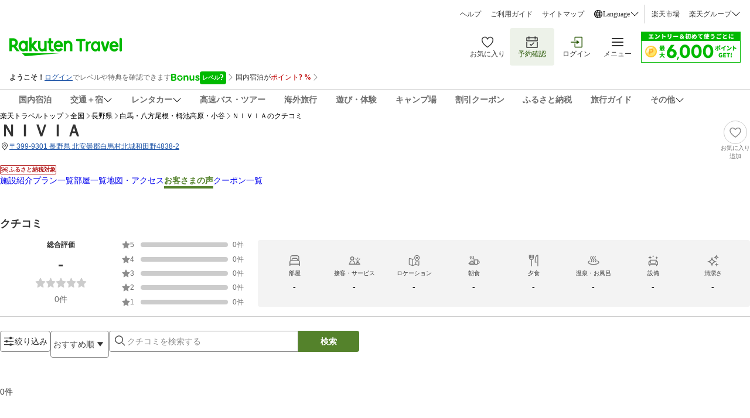

--- FILE ---
content_type: application/javascript
request_url: https://trv.r10s.jp/share/rtl/webcomponents/icons/login-logout-icon-F3ThHhwB.js
body_size: 742
content:
class LoginLogoutIcon extends HTMLElement{defaultSize="24";_width=this.getAttribute("width")||this.defaultSize;_height=this.getAttribute("height")||this.defaultSize;constructor(){super(),this.attachShadow({mode:"open"})}connectedCallback(){this.render()}static get observedAttributes(){return["width","height"]}attributeChangedCallback(t,e,i){if(e!==i){switch(t){case"width":this._width=i||this.defaultSize;break;case"height":this._height=i||this.defaultSize}this.render()}}createStyles(){const t=document.createElement("style");return t.textContent=`\n      .container {\n        width: ${this._width}px;\n        height: ${this._height}px;\n      }\n    `,t}createContainer(){const t=document.createElement("div");return t.className="container",t}createSVG(){const t=document.createElementNS("http://www.w3.org/2000/svg","svg");t.setAttribute("width",this._width),t.setAttribute("height",this._height),t.setAttribute("viewBox","0 0 24 24"),t.setAttribute("fill","none");const e=document.createElementNS("http://www.w3.org/2000/svg","path");return e.setAttribute("d","M3 20.25H13.5V14.25H15V20.25C15 21.078 14.328 21.75 13.5 21.75H3C2.172 21.75 1.5 21.078 1.5 20.25V3.75C1.5 2.922 2.172 2.25 3 2.25H13.5C14.328 2.25 15 2.922 15 3.75V9.75H13.5V3.75H3V20.25ZM17.25 8.25L22.5 12L17.25 15.75V12.75H6.75V11.25H17.25V8.25Z"),e.setAttribute("fill","currentColor"),t.appendChild(e),t}render(){if(!this.shadowRoot)return;for(;this.shadowRoot.firstChild;)this.shadowRoot.removeChild(this.shadowRoot.firstChild);this.shadowRoot.appendChild(this.createStyles());const t=this.createContainer();t.appendChild(this.createSVG()),this.shadowRoot.appendChild(t)}}customElements.define("login-logout-icon",LoginLogoutIcon);